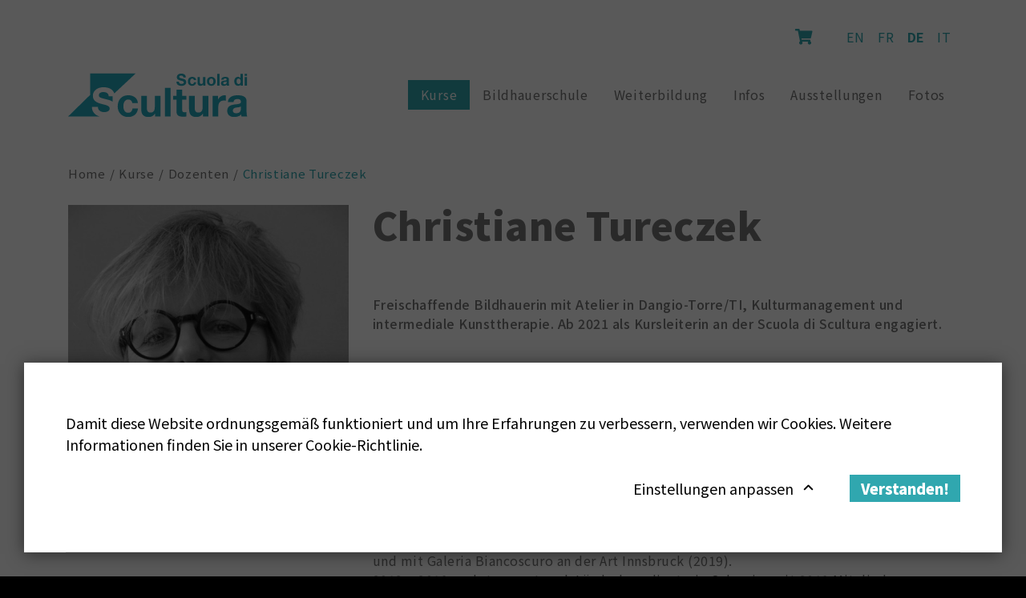

--- FILE ---
content_type: text/html; charset=UTF-8
request_url: https://www.marmo.ch/kurse/dozenten/christiane-tureczek
body_size: 7273
content:
<!DOCTYPE html>
<html lang="de-DE">
<head>
    <meta charset="utf-8">

            


    
    
                                    
    

<title>Christiane Tureczek - Scuola di Scultura</title>

            <meta name="keywords" content="Scuola di Scultura,Marmor,Holz,Metall,Ton,Gips" />
                <meta name="description" content="Freischaffende Bildhauerin mit Atelier in Dangio-Torre/TI, Kulturmanagement und intermediale Kunsttherapie. Ab 2021 als Kursleiterin an der Scuola di Sc..." />
    
<meta name="generator" content="eZ Platform powered by Netgen">
<meta name="viewport" content="width=device-width, initial-scale=1.0, maximum-scale=2">



<link rel="home" href="/" title="Scuola di Scultura front page" />
<link rel="index" href="/" />
<link rel="search" href="/content/search" title="Search Scuola di Scultura" />

<link rel="icon" href="/bundles/app/images/favicon/favicon.ico" type="image/x-icon" />

    
            <link rel="alternate" href="https://www.scultura.ch/en/courses/lecturers/christiane-tureczek" hreflang="en-gb" />
            <link rel="alternate" href="https://www.scultura.ch/fr/cours/enseignants/christiane-tureczek" hreflang="fr-fr" />
            <link rel="alternate" href="https://www.scultura.ch/de/kurse/dozenten/christiane-tureczek" hreflang="de-de" />
            <link rel="alternate" href="https://www.scultura.ch/it/corsi/insegnanti/christiane-tureczek" hreflang="it-it" />
        
            <link rel="stylesheet" href="https://fonts.googleapis.com/css?family=Lato:400,400i,700,900&subset=latin,latin-ext">
<link rel="stylesheet" href="https://fonts.googleapis.com/css?family=Noto+Sans+SC:400,500,700,900&display=swap">

<link rel="stylesheet" href="/assets/app/build/app.css?v=f492ea4ec107ae8db3c5">
<link rel="stylesheet" type="text/css" href="/bundles/netgenlayouts/css/style.css?b5684bd"/>
<link rel="stylesheet" type="text/css" href="/bundles/netgenlayoutsstandard/css/style.css?905a6f4"/>

<link rel="stylesheet" href="https://cdn.jsdelivr.net/gh/fancyapps/fancybox@3.5.7/dist/jquery.fancybox.min.css" />    
            <script src="/assets/app/build/runtime.js?v=87f3d9f4f45f41844119"></script><script src="/assets/app/build/app.js?v=321cddfe05db0d05e52d"></script>
<script type="text/javascript" src="/bundles/netgenlayoutsstandard/js/app.js?905a6f4"></script>

<script src="https://cdn.jsdelivr.net/gh/fancyapps/fancybox@3.5.7/dist/jquery.fancybox.min.js"></script>

<!-- Google Tag Manager -->
<script>(function(w,d,s,l,i){w[l]=w[l]||[];w[l].push({'gtm.start':
new Date().getTime(),event:'gtm.js'});var f=d.getElementsByTagName(s)[0],
j=d.createElement(s),dl=l!='dataLayer'?'&l='+l:'';j.async=true;j.src=
'https://www.googletagmanager.com/gtm.js?id='+i+dl;f.parentNode.insertBefore(j,f);
})(window,document,'script','dataLayer','GTM-595ZSVD');</script>
<!-- End Google Tag Manager -->    
            
    
                        <meta property="og:site_name" content="Scuola di Scultura" />
                
                    <script type="text/javascript" src="https://content.jwplatform.com/libraries/gYe8hbFO.js"></script>

                                            
        
    
    </head>
<body>

    
    
<div id="page">
    <div class="zone-layout-layout3">

    <div class="top-content-block">
        <section class="zone zone-header">
                








    

    <div
        class="ngl-block ngl-twig_block ngl-vt-twig_block "
                    >
        
        <header class="site-header">
    <div class="container">
        <div class="top">
            
<div class="header-shopping-cart">
    <a href="/cart" title="Search">
        <i class="fas fa-shopping-cart"></i>
        <span class="shopping-cart-count"></span>
    </a>
</div>
                            
    <!-- <div class="language-selector"> -->
        <ul class="language-selector">
                            
                                                            <li><a href="https://www.scultura.ch/en/courses/lecturers/christiane-tureczek">En</a></li>
                                                                
                                                            <li><a href="https://www.scultura.ch/fr/cours/enseignants/christiane-tureczek">Fr</a></li>
                                                                
                                                            <li class="current">De</li>
                                                                
                                                            <li><a href="https://www.scultura.ch/it/corsi/insegnanti/christiane-tureczek">It</a></li>
                                                        </ul>
    <!-- </div> -->
        </div>
        <div class="bottom">
            <a class="site-logo" href="/" title="Scuola di Scultura">
            <img src="/var/site/storage/original/image/b180378122d95f48f0373411d7d9c079.svg" alt="Scuola di Scultura" />
    </a>

            <a class="mainnav-toggle" href="#">
                <span class="hamburger"></span>
            </a>

            <nav class="main-navigation" role="navigation">
                    <ul class="nav navbar-nav">
            
                            <li id="menu-item-location-id-2125" class="active firstli">        <a href="/kurse" title="Kurse">Kurse</a>                <ul class="menu_level_1">
            
                <li id="menu-item-location-id-2126" class="firstli">        <a href="/kurse/kurskalender">Kurskalender</a>        
    </li>

    
                <li id="menu-item-location-id-2127">        <a href="/kurse/bildhauerkurse">Bildhauerkurse</a>        
    </li>

    
                <li id="menu-item-location-id-2128">        <a href="/kurse/dreidimensionales-gestalten">Dreidimensionales Gestalten</a>        
    </li>

    
                <li id="menu-item-location-id-2140">        <a href="/kurse/zeichenkurse">Zeichenkurse</a>        
    </li>

    
                <li id="menu-item-location-id-2168">        <a href="/kurse/wochenend-seminare">Wochenend-Seminare</a>        
    </li>

    
                <li id="menu-item-location-id-2146">        <a href="/kurse/dozenten">Dozenten</a>        
    </li>

    
                <li id="menu-item-location-id-2196" class="lastli">        <a href="/kurse/anmeldebedingungen">Anmeldebedingungen</a>        
    </li>


    </ul>

    </li>

    
                            <li id="menu-item-location-id-1961">        <a href="/bildhauerschule" title="Bildhauerschule">Bildhauerschule</a>                <ul class="menu_level_1">
            
                <li id="menu-item-location-id-1962" class="firstli">        <a href="/bildhauerschule/scuola-di-scultura">Scuola di Scultura</a>        
    </li>

    
                <li id="menu-item-location-id-1974">        <a href="/bildhauerschule/40-jahre">40 Jahre</a>        
    </li>

    
                <li id="menu-item-location-id-3523">        <a href="/bildhauerschule/testimonial">Testimonial</a>        
    </li>

    
                <li id="menu-item-location-id-1979">        <a href="/bildhauerschule/marmor-macht-schule">MARMOR MACHT SCHULE</a>        
    </li>

    
                <li id="menu-item-location-id-2016">        <a href="/bildhauerschule/co-leitung">Co-Leitung</a>        
    </li>

    
                <li id="menu-item-location-id-2019">        <a href="/bildhauerschule/leitbild">Leitbild</a>        
    </li>

    
                <li id="menu-item-location-id-2022">        <a href="/bildhauerschule/goennerverein">Gönnerverein</a>        
    </li>

    
                <li id="menu-item-location-id-2021" class="lastli">        <a href="/bildhauerschule/in-den-medien">In den Medien</a>        
    </li>


    </ul>

    </li>

    
                            <li id="menu-item-location-id-2101">        <a href="/weiterbildung" title="Weiterbildung">Weiterbildung</a>                <ul class="menu_level_1">
            
                <li id="menu-item-location-id-2102" class="firstli">        <a href="/weiterbildung/berufsbegleitende-weiterbildung-wbk">Berufsbegleitende Weiterbildung WBK</a>        
    </li>

    
                <li id="menu-item-location-id-1146" class="lastli">        <a href="/ausstellungen/wbk-abschlussausstellungen">WBK Abschlussausstellungen</a>        
    </li>


    </ul>

    </li>

    
                            <li id="menu-item-location-id-1868">        <a href="/infos" title="Infos">Infos</a>                <ul class="menu_level_1">
            
                <li id="menu-item-location-id-1922" class="firstli">        <a href="/infos/marmor">Marmor</a>        
    </li>

    
                <li id="menu-item-location-id-1869">        <a href="/infos/unterkunft">Unterkunft</a>        
    </li>

    
                <li id="menu-item-location-id-1926">        <a href="/infos/essen">Essen</a>        
    </li>

    
                <li id="menu-item-location-id-1928">        <a href="/infos/ateliers-mit-werkplatz">Ateliers mit Werkplatz </a>        
    </li>

    
                <li id="menu-item-location-id-1932">        <a href="/infos/fuehrungen">Führungen</a>        
    </li>

    
                <li id="menu-item-location-id-1886" class="lastli">        <a href="/infos/kreativ-events">Kreativ-events</a>        
    </li>


    </ul>

    </li>

    
                            <li id="menu-item-location-id-641">        <a href="/ausstellungen" title="Ausstellungen">Ausstellungen</a>                <ul class="menu_level_1">
            
                <li id="menu-item-location-id-642" class="firstli">        <a href="/ausstellungen/mariann-grunder-in-peccia">Mariann Grunder in Peccia</a>        
    </li>

    
                <li id="menu-item-location-id-687">        <a href="/ausstellungen/ausstellungen-und-veranstaltungen">Ausstellungen und Veranstaltungen</a>        
    </li>

    
                <li id="menu-item-location-id-1044">        <a href="/ausstellungen/scultural-mente-peccia">Scultural...mente Peccia</a>        
    </li>

    
                <li id="menu-item-location-id-1146" class="lastli">        <a href="/ausstellungen/wbk-abschlussausstellungen">WBK Abschlussausstellungen</a>        
    </li>


    </ul>

    </li>

    
                            <li id="menu-item-location-id-437" class="lastli">        <a href="/fotos" title="Fotos">Fotos</a>                <ul class="menu_level_1">
            
                <li id="menu-item-location-id-1374" class="firstli">        <a href="/fotos/35-jahres-jubilaeum-mit-ausstellung">35 Jahres-Jubiläum mit Ausstellung</a>        
    </li>

    
                <li id="menu-item-location-id-1423">        <a href="/fotos/35-jahres-jubilaeum-mit-tanztheater">35 Jahres-Jubiläum mit Tanztheater</a>        
    </li>

    
                <li id="menu-item-location-id-1472">        <a href="/fotos/35-jahres-jubilaeum-grande-festa">35 Jahres-Jubiläum GRANDE FESTA</a>        
    </li>

    
                <li id="menu-item-location-id-1538">        <a href="/fotos/jahresrueckblick-2018">Jahresrückblick 2018</a>        
    </li>

    
                <li id="menu-item-location-id-666">        <a href="/fotos/holzbildhauen-in-peccia">Holzbildhauen in Peccia</a>        
    </li>

    
                <li id="menu-item-location-id-1771">        <a href="/fotos/steinbildhauen-in-peccia-2018">Steinbildhauen in Peccia 2018</a>        
    </li>

    
                <li id="menu-item-location-id-688">        <a href="/fotos/jahresrueckblick-2017">Jahresrückblick 2017</a>        
    </li>

    
                <li id="menu-item-location-id-769">        <a href="/fotos/fotos-aus-allen-kursen">Fotos aus allen Kursen</a>        
    </li>

    
                <li id="menu-item-location-id-873">        <a href="/fotos/figuren-aus-papier-3d">Figuren aus Papier - 3D</a>        
    </li>

    
                <li id="menu-item-location-id-890">        <a href="/fotos/bildhauerkurse-fotogalerie">Bildhauerkurse - Fotogalerie</a>        
    </li>

    
                <li id="menu-item-location-id-907">        <a href="/fotos/zeichnen">Zeichnen</a>        
    </li>

    
                <li id="menu-item-location-id-924" class="lastli">        <a href="/fotos/eltern-kind-kunst-kurs">Eltern-Kind-Kunst-Kurs</a>        
    </li>


    </ul>

    </li>


    </ul>

    </nav>
        </div>
    </div>
</header>

            </div>

        </section>

        <section class="zone zone-post_header">
                








    

    <div
        class="ngl-block ngl-twig_block ngl-vt-twig_block "
                    >
        
        <div class="breadcrumb-wrapper">
        <div class="container">
            <ol class="breadcrumb">
                                                            <li><a href="/">Home</a></li>
                                                                                <li><a href="/kurse">Kurse</a></li>
                                                                                <li><a href="/kurse/dozenten">Dozenten</a></li>
                                                                                                            <li><span>Christiane Tureczek</span></li>
                            </ol>
        </div>
    </div>

            </div>

        </section>
    </div>

    <div class="main-content-block">
        <div class="container">
            <div class="row">
                <div class="col-lg-4">
                    <section class="zone zone-left">
                            








    

    <div
        class="ngl-block ngl-twig_block ngl-vt-twig_block "
                    >
        
        <div class="full-article-image">
            <img
                                            src="/var/site/storage/images/kurse/dozenten/christiane-tureczek/60913-1-ger-DE/christiane-tureczek_i30.jpg"
                data-src="/var/site/storage/images/kurse/dozenten/christiane-tureczek/60913-1-ger-DE/christiane-tureczek_i480.jpg"
                                                            alt="Christiane Tureczek"
            class="ezimage-field" />
                                </div>

            </div>

                    </section>
                </div>
                <div class="col-lg-8">
                    <section class="zone zone-right">
                            





    


    

    <div
        class="ngl-block ngl-full_view ngl-vt-full_view  whitespace-bottom whitespace-md"
                    >
        
        <article class="view-type view-type-full sds-dozent vf1">

        <h1 class="full-page-title"><span class="ezstring-field">Christiane Tureczek</span></h1>

        <div class="full-article-content">

                            <div class="full-article-body">
                                            <div class="article-intro">
                            <div class="ezxmltext-field"><p>Freischaffende Bildhauerin mit Atelier in Dangio-Torre/TI, Kulturmanagement und intermediale Kunsttherapie. Ab 2021 als Kursleiterin an der Scuola di Scultura engagiert.</p>
</div>

                        </div>
                    
                                            <div class="ezxmltext-field"><p>Freischaffende Bildhauerin mit Atelier in Dangio-Torre/TI, Kulturmanagement und intermediale Kunsttherapie. Ab 2021 als Kursleiterin an der Scuola di Scultura engagiert.<br>1968 geb. in Klagenfurt/Österreich. Schulen und Studien in der Schweiz, lic. iur., Verbandsmanagement VMI und Mediation an der Fernuni Hagen. Künstlerisch-handwerkliche Ausbildung bei Al’Leu, Ueli Gantner und an diversen Kunstschulen. Mehrjähriger Kunstaufenthalt in Sifnos/Griechenland. Kontinuierliche Ausstellungstätigkeit in der Schweiz und international, u.a. mit European Cultural Center „Personal Structures - Open Borders“, Global Art Affairs Foundation, Palazzo Mora, Palazzo Bembo an der Biennale Venedig 2017 (Gruppenausstellung); mit LDXArtodrome Gallery, Berlin/Malta/HongKong (2012 – 2015) Messevertretung an der Art Beijing, Miami Art, Galerienausstellung in Malta und mit Galeria Biancoscuro an der Art Innsbruck (2019).<br>2012 – 2019 sculpture-network Länderkoordinatorin Schweiz, seit 2019 Mitglied Künstlerisches Komitee des CIS Centro Internazionale di Scultura. Heute Begleitung/Coaching von Transformations-Prozessen von Privatpersonen und NPO’s unter Beizug von künstlerischen Ansätzen nach intermedialer Methode. </p>
</div>

                    
                    
                </div>
            
                                        <h3>Kurse</h3>

                                        



<article class="view-type view-type-line sds_kurs_durchfuehrung vl4" style="color: #942124;">

            
        
    

    <div class="course-content">
        <div class="date">
                <div class="date-range "><div class="same-month day-block"><p class="day day-from">11.–16.</p></div><div class="same-month month-block"><p class="month">Okt. 2026</p></div></div>
        </div>
        <header class="header">
            <h2 class="title"><a href="/kurse/dreidimensionales-gestalten/figuerliches-modellieren/erlebnis-hand-kuenstlerisch-umgesetzt">Erlebnis Hand - künstlerisch umgesetzt</a></h2>
                        <div class="short">
                    
            </div>
                            <ul class="lecturer">
                                            <li><a href="/kurse/dozenten/christiane-tureczek">Christiane Tureczek</a></li>
                                    </ul>
                        <div class="price">
                                    CHF 840
                            </div>


            <div data-name="Erlebnis Hand - künstlerisch umgesetzt" data-description="11.10.2026. - 16.10.2026." data-price="840">
                <form class="add-to-cart" action="/cart" method="post" >
                    <input type="hidden" name="qty-2391" id="qty-2391" class="qty" value="1" />
                    <input type="submit" value="Anmelden" class="enroll" />
                    <i class="fa fa-arrow-right" aria-hidden="true"></i>
                </form>
            </div>
        </header>
    </div>
</article>

                                    </div>
    </article>

            </div>

                    </section>
                </div>
            </div>
        </div>
    </div>

    <div class="bottom-content-block">
        <section class="zone zone-pre_footer">
                    </section>

        <section class="zone zone-footer">
                





    


    

    <div
        class="ngl-block ngl-twig_block ngl-vt-twig_block  whitespace-top whitespace-md"
                    >
        
        <footer class="site-footer">
    <div class="container">
        <div class="row">
            <div class="col-md-4 footer-block">
                                    <div>
                        <div class="ezxmltext-field"><a id="eztoc_1_1"></a><h2>Adresse</h2><p>Scuola di Scultura<br>CH-6695 Peccia<br>Vallemaggia - Ticino</p><p>Direktion: Alex Naef - Almute Großmann-Naef</p><p>Tel. <a href="tel:+41917551304">+41 (0)91 755 13 04</a><br>Fax +41 (0)91 755 10 34<br>e-mail: <a href="mailto:scuola@marmo.ch">scuola@marmo.ch</a></p>
</div>

                    </div>
                            </div>
            <div class="col-md-6 footer-block-2">
                                    <div>
                        <div class="ezxmltext-field"><a id="eztoc_1_1"></a><h2>Die Bildhauerschule</h2><p>Mitten in den Tessiner Alpen gibt es seit 1984 die Scuola di Scultura von Peccia. Das professionelle Niveau und das besondere Ambiente, geprägt von der starken und wunderschönen Natur des oberen Maggiatales, bieten optimale Bedingungen in die Welt der bildenden Künste einzutauchen. Mit ihrem reichen Kursangebot erschließt die Bildhauerschule den Teilnehmenden das weite Feld des Gestaltens mit Marmor und anderen Werkstoffen. <br>Auf dieser Website finden Sie Informationen zu den einzelnen Kursinhalten, Dozenten, Unterkunft und Kosten.<br>Wir freuen uns, Sie persönlich in Peccia begrüssen zu dürfen!</p>
</div>

                    </div>
                            </div>
            <div class="col-md-2 footer-block-social">
                                    <div>
                        <div class="ezxmltext-field"><a id="eztoc_1_1"></a><h2>Unterstützt von</h2><div><a href="https://www.netgen.io" target="_blank">
    <div class="view-type view-type-embed image">
        <figure class="image-wrapper">
            <a href="https://www.netgen.io/"
                 target="_blank" rel="nofollow noopener noreferrer"                                  class="mb-0"                                 aria-label="NETGEN"
            ><img
                                            src="/var/site/storage/images/media/configuration/sponsoren/netgen/59463-3-ger-DE/netgen_i30.png"
                data-src="/var/site/storage/images/media/configuration/sponsoren/netgen/59463-3-ger-DE/netgen_i1200.png"
                                                            alt="NETGEN"
            class="ezimage-field" /></a>

                    </figure>
    </div>
</a></div><div>
    <div class="view-type view-type-embed image">
        <figure class="image-wrapper">
            <a href="https://www.webmanufaktur.ch/"
                 target="_blank" rel="nofollow noopener noreferrer"                                                                 aria-label="Webmanufaktur"
            ><img
                                            src="/var/site/storage/images/media/images/webmanufaktur/59485-1-ger-DE/webmanufaktur_i30.png"
                data-src="/var/site/storage/images/media/images/webmanufaktur/59485-1-ger-DE/webmanufaktur_i1200.png"
                                                            alt="Webmanufaktur"
            class="ezimage-field" /></a>

                    </figure>
    </div>
</div><div>
    <div class="view-type view-type-embed image">
        <figure class="image-wrapper">
            <a href="https://www.performa.ch/"
                 target="_blank" rel="nofollow noopener noreferrer"                                                                 aria-label="Performa"
            ><img
                                            src="/var/site/storage/images/media/images/performa/59488-1-ger-DE/performa_i30.png"
                data-src="/var/site/storage/images/media/images/performa/59488-1-ger-DE/performa_i1200.png"
                                                            alt="Performa"
            class="ezimage-field" /></a>

                    </figure>
    </div>
</div><div>
    <div class="view-type view-type-embed image">
        <figure class="image-wrapper">
            <a href="https://sculpture-network.org/"
                 target="_blank" rel="nofollow noopener noreferrer"                                                                 aria-label="Sculpture Network"
            ><img
                                            src="/var/site/storage/images/media/configuration/sponsoren/sculpture-network/60222-1-ger-DE/sculpture-network_i30.png"
                data-src="/var/site/storage/images/media/configuration/sponsoren/sculpture-network/60222-1-ger-DE/sculpture-network_i1200.png"
                                                            alt="Sculpture Network"
            class="ezimage-field" /></a>

                    </figure>
    </div>
</div><p><strong>Folgen Sie uns auf</strong></p>
</div>

                    </div>
                                <div class="footer-cell footer-social">
                    <ul>
                                                    <li><a href="https://www.facebook.com/bildhauerschule.ch" target="_blank"><i class="fab fa-facebook"></i><span class="tt">Facebook</span></a></li>
                        
                        
                                                    <li><a href="https://www.instagram.com/scuoladiscultura/" target="_blank"><i class="fab fa-instagram"></i><span class="tt">Instagram</span></a></li>
                        
                                            </ul>
                </div>
            </div>
        </div>
    </div>

    <div class="footer-menu-bar">
       <div class="container">
                                  <ul class="nav navbar-nav">
            
                <li id="menu-item-location-id-1958" class="firstli">        <a href="/service/adresse-und-anfahrt">Adresse und Anfahrt</a>        
    </li>

    
                <li id="menu-item-location-id-1959">        <a href="/service/impressum">Impressum</a>        
    </li>

    
                <li id="menu-item-location-id-1960" class="lastli">        <a href="/service/datenschutzerklaerung">Datenschutzerklärung</a>        
    </li>


    </ul>

                      
           <a href="#" class="js-open-ng-cc cookie-settings-link">Cookie Einstellungen</a>
       </div>
   </div>

</footer>

            </div>

        </section>
    </div>

</div>
</div>

    <!-- Google Tag Manager (noscript) -->
<noscript><iframe src="https://www.googletagmanager.com/ns.html?id=GTM-595ZSVD"
height="0" width="0" style="display:none;visibility:hidden"></iframe></noscript>
<!-- End Google Tag Manager (noscript) -->
    
    <div id="ng-cc">
        <div class="ng-cc-overlay"></div>

        <div class="ng-cc-modal">
            <div class="ng-cc-content">
              <div class="wrapper">
                                    <div class="ezxmltext-field"><p>Damit diese Website ordnungsgemäß funktioniert und um Ihre Erfahrungen zu verbessern, verwenden wir Cookies. Weitere Informationen finden Sie in unserer Cookie-Richtlinie.</p>
</div>

                                </div>

                <div class="ng-cc-actions">
                    <a href="#" class="optional-list-toggle">
                                              <span class="ezstring-field">Einstellungen anpassen</span>
                        <span class="cookie-angle-up"></span>
                                          </a>
                    <button id="ng-cc-accept" class="btn btn-primary">
                                                    <span class="ezstring-field">Verstanden!</span>
                                            </button>
                </div>
                </div>
            <div class="ng-cc-optional-list">
              <ul>
                    <li>
                        <input type="checkbox" class="ng-cc-optional-checkbox" id="ng-cc-necessary" data-name="necessary" checked disabled />
                        <label for="ng-cc-necessary">
                            <i class="ng-cc-checkbox-icon">
                              <span class="on ng-cc-on">Akzeptiert</span>
                              <span class="off ng-cc-off">Nicht akzeptiert</span>
                            </i>

                                                            <span class="ezstring-field">Notwendige Cookies</span>
                                                    </label>

                                                    <div class="ezxmltext-field"><p>Notwendige Cookies ermöglichen die Kernfunktionalität. Die Website kann ohne diese Cookies nicht richtig funktionieren und kann nur durch Änderung Ihrer Browsereinstellungen deaktiviert werden.</p>
</div>

                                            </li>
                </ul>
                <div class="ng-cc-optional-actions clearfix">
                    <button id="ng-cc-optional-save" class="btn btn-outline-primary">
                      Speichern und schließen
                    </button>
              </div>
            </div>
        </div>
    </div>

    <script>
        window.__ngCcConfig = {
            options: {
              lifetime: 30,
            },
            optionalCookies: [
                            {
                name: 'analytics',
                label: 'Analytics-Cookies',
                description: '<div class="ezxmltext-field"><p>Analyse-Cookies helfen uns, unsere Website zu verbessern, indem wir Informationen über ihre Nutzung sammeln und melden.</p></div>',
                                onAccept: function() {
                                  },
                onRevoke: function() {
                                    window['ga-disable-UA-3007790-1'] = true;
                                  },
              },
              
              
                          ],
        }
    </script>

</body>
</html>


--- FILE ---
content_type: image/svg+xml
request_url: https://www.marmo.ch/var/site/storage/original/image/b180378122d95f48f0373411d7d9c079.svg
body_size: 15643
content:
<?xml version="1.0" encoding="UTF-8" standalone="no"?><!DOCTYPE svg PUBLIC "-//W3C//DTD SVG 1.1//EN" "http://www.w3.org/Graphics/SVG/1.1/DTD/svg11.dtd"><svg width="100%" height="100%" viewBox="0 0 1209 296" version="1.1" xmlns="http://www.w3.org/2000/svg" xmlns:xlink="http://www.w3.org/1999/xlink" xml:space="preserve" xmlns:serif="http://www.serif.com/" style="fill-rule:evenodd;clip-rule:evenodd;stroke-linejoin:round;stroke-miterlimit:2;"><g><path d="M773.208,71.958c-1.529,0.738 -3.175,1.213 -4.937,1.484c-1.763,0.258 -3.417,0.371 -4.954,0.371c-2.263,0 -4.463,-0.255 -6.584,-0.817c-2.121,-0.559 -3.975,-1.396 -5.55,-2.517c-1.587,-1.146 -2.837,-2.625 -3.791,-4.458c-0.971,-1.829 -1.434,-4.071 -1.434,-6.708l-16.708,0c-0.071,4.841 0.804,9.016 2.637,12.529c1.83,3.525 4.305,6.416 7.421,8.679c3.125,2.275 6.704,3.946 10.775,5.016c4.05,1.063 8.259,1.588 12.58,1.588c5.354,0 10.066,-0.617 14.125,-1.879c4.058,-1.234 7.475,-2.983 10.229,-5.217c2.741,-2.237 4.821,-4.883 6.208,-7.954c1.392,-3.092 2.079,-6.429 2.079,-10.008c0,-4.4 -0.925,-8.013 -2.787,-10.838c-1.884,-2.812 -4.1,-5.062 -6.65,-6.754c-2.571,-1.679 -5.159,-2.917 -7.746,-3.675c-2.629,-0.783 -4.659,-1.317 -6.104,-1.596c-4.925,-1.262 -8.9,-2.279 -11.934,-3.071c-3.046,-0.816 -5.425,-1.62 -7.137,-2.425c-1.729,-0.816 -2.888,-1.691 -3.479,-2.65c-0.596,-0.941 -0.871,-2.204 -0.871,-3.733c0,-1.679 0.367,-3.092 1.092,-4.175c0.737,-1.108 1.67,-2.017 2.8,-2.754c1.145,-0.733 2.404,-1.246 3.804,-1.538c1.387,-0.283 2.787,-0.446 4.175,-0.446c2.125,0 4.087,0.201 5.866,0.551c1.809,0.383 3.409,1 4.796,1.874c1.392,0.888 2.521,2.092 3.35,3.634c0.842,1.537 1.354,3.475 1.492,5.821l16.708,0c0,-4.542 -0.862,-8.413 -2.579,-11.6c-1.729,-3.184 -4.062,-5.809 -6.987,-7.85c-2.93,-2.054 -6.288,-3.546 -10.071,-4.455c-3.771,-0.92 -7.7,-1.379 -11.804,-1.379c-3.521,0 -7.038,0.492 -10.559,1.434c-3.521,0.946 -6.671,2.416 -9.45,4.4c-2.775,1.97 -5.037,4.445 -6.762,7.408c-1.73,2.975 -2.58,6.475 -2.58,10.512c0,3.58 0.676,6.638 2.03,9.167c1.354,2.542 3.137,4.634 5.329,6.325c2.208,1.692 4.691,3.067 7.479,4.129c2.775,1.05 5.646,1.959 8.575,2.671c2.858,0.829 5.667,1.554 8.471,2.217c2.775,0.654 5.271,1.425 7.475,2.296c2.191,0.887 3.966,1.987 5.329,3.304c1.346,1.316 2.021,3.046 2.021,5.166c0,1.984 -0.5,3.605 -1.538,4.9c-1.016,1.284 -2.312,2.288 -3.85,3.021Z" style="fill:#25abbf;fill-rule:nonzero;"/><path d="M834.979,86.787c7.558,0 13.754,-1.97 18.583,-5.929c4.842,-3.954 7.759,-9.704 8.792,-17.25l-15.046,0c-0.537,3.5 -1.795,6.309 -3.8,8.409c-2.029,2.079 -4.891,3.129 -8.62,3.129c-2.43,0 -4.484,-0.55 -6.175,-1.646c-1.692,-1.108 -3.013,-2.508 -4.013,-4.246c-0.979,-1.704 -1.7,-3.641 -2.129,-5.762c-0.45,-2.125 -0.658,-4.213 -0.658,-6.267c0,-2.121 0.208,-4.267 0.658,-6.429c0.429,-2.171 1.187,-4.138 2.25,-5.946c1.058,-1.788 2.437,-3.258 4.117,-4.379c1.679,-1.142 3.779,-1.713 6.262,-1.713c6.671,0 10.521,3.255 11.537,9.788l15.284,0c-0.213,-3.663 -1.083,-6.838 -2.638,-9.509c-1.529,-2.683 -3.533,-4.912 -5.983,-6.708c-2.45,-1.796 -5.254,-3.125 -8.367,-4.012c-3.104,-0.884 -6.354,-1.317 -9.729,-1.317c-4.604,0 -8.717,0.771 -12.304,2.308c-3.596,1.542 -6.642,3.688 -9.121,6.417c-2.487,2.767 -4.379,6.021 -5.65,9.788c-1.292,3.779 -1.937,7.862 -1.937,12.262c0,4.258 0.7,8.154 2.087,11.7c1.4,3.558 3.325,6.613 5.833,9.192c2.496,2.566 5.521,4.562 9.063,5.975c3.55,1.433 7.454,2.145 11.704,2.145Z" style="fill:#25abbf;fill-rule:nonzero;"/><path d="M875.321,80.475c1.55,2.017 3.65,3.571 6.321,4.667c2.671,1.108 6.112,1.645 10.262,1.645c3.317,0 6.546,-0.725 9.696,-2.195c3.137,-1.455 5.717,-3.85 7.688,-7.138l0.329,0l0,7.908l14.841,0l0,-56.82l-15.608,0l0,29.779c0,5.787 -0.95,9.95 -2.85,12.483c-1.912,2.521 -4.992,3.792 -9.237,3.792c-3.734,0 -6.346,-1.154 -7.821,-3.467c-1.467,-2.308 -2.188,-5.796 -2.188,-10.496l0,-32.091l-15.608,0l0,34.95c0,3.512 0.312,6.729 0.929,9.608c0.633,2.908 1.712,5.346 3.246,7.375Z" style="fill:#25abbf;fill-rule:nonzero;"/><path d="M977.113,63.667c-0.455,2.154 -1.201,4.091 -2.251,5.808c-1.083,1.725 -2.495,3.1 -4.295,4.129c-1.784,1.029 -4.013,1.542 -6.634,1.542c-2.65,0 -4.854,-0.513 -6.608,-1.542c-1.758,-1.029 -3.167,-2.404 -4.242,-4.129c-1.05,-1.717 -1.808,-3.654 -2.25,-5.808c-0.433,-2.171 -0.658,-4.388 -0.658,-6.663c0,-2.275 0.225,-4.516 0.658,-6.708c0.442,-2.196 1.2,-4.129 2.25,-5.821c1.075,-1.679 2.484,-3.058 4.242,-4.129c1.754,-1.063 3.958,-1.588 6.608,-1.588c2.621,0 4.85,0.525 6.634,1.588c1.8,1.071 3.212,2.45 4.295,4.129c1.05,1.692 1.796,3.625 2.251,5.821c0.433,2.192 0.658,4.433 0.658,6.708c0,2.275 -0.225,4.492 -0.658,6.663Zm14.166,5.645c1.4,-3.666 2.108,-7.77 2.108,-12.308c0,-4.537 -0.708,-8.654 -2.108,-12.366c-1.379,-3.696 -3.362,-6.859 -5.929,-9.451c-2.567,-2.6 -5.663,-4.62 -9.287,-6.054c-3.626,-1.42 -7.676,-2.133 -12.13,-2.133c-4.483,0 -8.521,0.713 -12.1,2.133c-3.604,1.434 -6.675,3.454 -9.237,6.054c-2.567,2.592 -4.55,5.755 -5.942,9.451c-1.387,3.712 -2.087,7.829 -2.087,12.366c0,4.538 0.7,8.642 2.087,12.308c1.392,3.663 3.375,6.8 5.942,9.4c2.562,2.605 5.633,4.609 9.237,6.001c3.579,1.387 7.617,2.074 12.1,2.074c4.454,0 8.504,-0.687 12.13,-2.074c3.625,-1.392 6.72,-3.396 9.287,-6.001c2.567,-2.6 4.55,-5.737 5.929,-9.4Z" style="fill:#25abbf;fill-rule:nonzero;"/><rect x="1003.93" y="6.875" width="15.596" height="78.487" style="fill:#25abbf;fill-rule:nonzero;"/><path d="M1067.24,63.383c0,0.875 -0.067,2.042 -0.267,3.513c-0.196,1.471 -0.675,2.917 -1.496,4.342c-0.804,1.42 -2.037,2.645 -3.717,3.683c-1.691,1.025 -4.087,1.542 -7.162,1.542c-1.237,0 -2.442,-0.105 -3.617,-0.342c-1.179,-0.208 -2.196,-0.604 -3.079,-1.138c-0.887,-0.55 -1.575,-1.308 -2.075,-2.254c-0.529,-0.954 -0.787,-2.133 -0.787,-3.525c0,-1.458 0.258,-2.671 0.787,-3.625c0.5,-0.958 1.175,-1.737 2.017,-2.371c0.837,-0.616 1.837,-1.108 2.962,-1.479c1.142,-0.362 2.296,-0.654 3.475,-0.875c1.238,-0.221 2.488,-0.408 3.734,-0.55c1.246,-0.15 2.45,-0.325 3.571,-0.546c1.129,-0.22 2.191,-0.504 3.204,-0.829c0.971,-0.325 1.8,-0.783 2.45,-1.375l0,5.829Zm16.054,16.709c-0.296,-2.359 -0.446,-4.809 -0.446,-7.363l0,-29.575c0,-3.437 -0.767,-6.204 -2.304,-8.304c-1.55,-2.088 -3.513,-3.721 -5.942,-4.875c-2.416,-1.192 -5.091,-1.971 -8.012,-2.371c-2.929,-0.408 -5.825,-0.604 -8.679,-0.604c-3.176,0 -6.28,0.304 -9.417,0.933c-3.113,0.617 -5.904,1.667 -8.396,3.125c-2.5,1.471 -4.55,3.409 -6.162,5.834c-1.613,2.416 -2.517,5.462 -2.742,9.133l15.608,0c0.292,-3.079 1.317,-5.283 3.079,-6.613c1.75,-1.329 4.18,-1.97 7.267,-1.97c1.367,0 2.675,0.091 3.888,0.266c1.199,0.188 2.275,0.55 3.187,1.096c0.917,0.563 1.642,1.317 2.204,2.313c0.546,0.987 0.813,2.32 0.813,4.025c0.079,1.608 -0.396,2.821 -1.421,3.671c-1.029,0.854 -2.429,1.483 -4.179,1.924c-1.759,0.446 -3.78,0.771 -6.042,0.996c-2.275,0.221 -4.596,0.513 -6.929,0.875c-2.342,0.371 -4.667,0.863 -6.975,1.479c-2.308,0.63 -4.354,1.563 -6.171,2.813c-1.787,1.246 -3.254,2.917 -4.375,4.992c-1.142,2.087 -1.717,4.762 -1.717,7.979c0,2.929 0.504,5.462 1.471,7.583c0.992,2.125 2.383,3.883 4.142,5.275c1.75,1.396 3.804,2.413 6.158,3.079c2.338,0.663 4.867,0.979 7.583,0.979c3.5,0 6.95,-0.5 10.325,-1.541c3.375,-1.004 6.301,-2.809 8.796,-5.379c0.071,0.946 0.196,1.891 0.371,2.812c0.2,0.909 0.442,1.809 0.725,2.683l15.833,0c-0.724,-1.166 -1.249,-2.925 -1.541,-5.27Z" style="fill:#25abbf;fill-rule:nonzero;"/><path d="M1135.24,50.133c0.491,-2.17 1.245,-4.083 2.308,-5.775c1.062,-1.691 2.462,-3.045 4.237,-4.071c1.751,-1.016 3.917,-1.529 6.484,-1.529c2.571,0 4.687,0.513 6.383,1.529c1.679,1.026 3.054,2.367 4.117,4.025c1.062,1.655 1.808,3.559 2.25,5.717c0.433,2.154 0.654,4.421 0.654,6.763c0,2.333 -0.221,4.608 -0.654,6.816c-0.442,2.192 -1.175,4.15 -2.204,5.867c-1.013,1.725 -2.392,3.1 -4.121,4.129c-1.725,1.029 -3.854,1.542 -6.425,1.542c-2.429,0 -4.492,-0.538 -6.217,-1.588c-1.729,-1.075 -3.15,-2.462 -4.292,-4.2c-1.129,-1.716 -1.949,-3.675 -2.475,-5.866c-0.512,-2.196 -0.766,-4.4 -0.766,-6.592c0,-2.346 0.254,-4.596 0.721,-6.767Zm-10,27.484c2.087,2.825 4.725,5.062 7.958,6.708c3.246,1.646 6.975,2.462 11.225,2.462c3.729,0 7.079,-0.675 10.054,-2.02c2.963,-1.354 5.367,-3.567 7.196,-6.659l0.233,0l0,7.254l14.829,0l0,-78.487l-15.612,0l0,28.583l-0.204,0c-1.775,-2.791 -4.179,-4.891 -7.2,-6.325c-3.046,-1.42 -6.267,-2.133 -9.625,-2.133c-4.188,0 -7.85,0.829 -11,2.471c-3.15,1.633 -5.767,3.829 -7.854,6.546c-2.088,2.704 -3.675,5.833 -4.725,9.391c-1.071,3.559 -1.592,7.246 -1.592,11.046c0,3.959 0.521,7.771 1.592,11.433c1.05,3.663 2.637,6.909 4.725,9.73Z" style="fill:#25abbf;fill-rule:nonzero;"/><rect x="1188.94" y="6.875" width="15.608" height="12.858" style="fill:#25abbf;fill-rule:nonzero;"/><rect x="1188.94" y="28.542" width="15.608" height="56.821" style="fill:#25abbf;fill-rule:nonzero;"/><path d="M424.437,259.812c-4.925,5.088 -11.925,7.63 -21.024,7.63c-5.917,0 -10.909,-1.354 -15.026,-4.013c-4.116,-2.704 -7.35,-6.125 -9.787,-10.337c-2.404,-4.184 -4.142,-8.875 -5.217,-14.067c-1.07,-5.167 -1.596,-10.267 -1.596,-15.258c0,-5.171 0.526,-10.404 1.596,-15.68c1.075,-5.287 2.909,-10.104 5.496,-14.479c2.604,-4.371 5.929,-7.941 10.059,-10.721c4.091,-2.762 9.204,-4.154 15.258,-4.154c16.275,0 25.642,7.959 28.137,23.863l37.25,0c-0.525,-8.954 -2.658,-16.659 -6.416,-23.183c-3.746,-6.521 -8.634,-11.967 -14.605,-16.346c-5.987,-4.375 -12.787,-7.629 -20.37,-9.784c-7.596,-2.158 -15.505,-3.208 -23.742,-3.208c-11.246,0 -21.229,1.875 -29.992,5.621c-8.771,3.766 -16.191,8.996 -22.246,15.667c-6.066,6.72 -10.687,14.654 -13.787,23.845c-3.142,9.217 -4.717,19.155 -4.717,29.888c0,10.383 1.717,19.887 5.109,28.55c3.408,8.65 8.112,16.104 14.2,22.371c6.079,6.254 13.45,11.116 22.104,14.583c8.671,3.496 18.179,5.233 28.558,5.233c18.4,0 33.496,-4.816 45.267,-14.487c11.796,-9.625 18.933,-23.634 21.454,-42.029l-36.713,0c-1.258,8.541 -4.341,15.383 -9.25,20.495Z" style="fill:#25abbf;fill-rule:nonzero;"/><path d="M583.733,226.446c0,14.104 -2.32,24.258 -6.954,30.404c-4.666,6.171 -12.166,9.238 -22.525,9.238c-9.091,0 -15.471,-2.788 -19.041,-8.434c-3.567,-5.633 -5.342,-14.15 -5.342,-25.583l0,-78.242l-38.054,0l0,85.196c0,8.571 0.771,16.4 2.275,23.45c1.529,7.067 4.166,13.038 7.908,17.963c3.758,4.912 8.892,8.704 15.425,11.387c6.496,2.679 14.863,4.008 25.033,4.008c8.038,0 15.925,-1.779 23.588,-5.366c7.675,-3.58 13.942,-9.375 18.758,-17.4l0.804,0l0,19.283l36.188,0l0,-138.521l-38.063,0l0,72.617Z" style="fill:#25abbf;fill-rule:nonzero;"/><rect x="651.8" y="101.042" width="38.029" height="191.308" style="fill:#25abbf;fill-rule:nonzero;"/><path d="M768.096,112.288l-38.054,0l0,41.541l-23.05,0l0,25.458l23.05,0l0,81.713c0,6.967 1.158,12.592 3.487,16.883c2.313,4.304 5.496,7.592 9.513,9.93c4.008,2.304 8.654,3.883 13.925,4.666c5.262,0.825 10.85,1.225 16.754,1.225c3.754,0 7.591,-0.096 11.533,-0.271c3.933,-0.175 7.504,-0.537 10.704,-1.083l0,-29.471c-1.775,0.375 -3.654,0.646 -5.616,0.808c-1.979,0.188 -4.038,0.267 -6.179,0.267c-6.405,0 -10.726,-1.075 -12.871,-3.229c-2.121,-2.138 -3.196,-6.404 -3.196,-12.867l0,-68.571l27.862,0l0,-25.458l-27.862,0l0,-41.541Z" style="fill:#25abbf;fill-rule:nonzero;"/><path d="M906.087,226.446c0,14.104 -2.329,24.258 -6.958,30.404c-4.671,6.171 -12.154,9.238 -22.517,9.238c-9.095,0 -15.47,-2.788 -19.037,-8.434c-3.583,-5.633 -5.342,-14.15 -5.342,-25.583l0,-78.242l-38.054,0l0,85.196c0,8.571 0.754,16.4 2.263,23.45c1.529,7.067 4.175,13.038 7.916,17.963c3.763,4.912 8.871,8.704 15.413,11.387c6.496,2.679 14.887,4.008 25.033,4.008c8.05,0 15.925,-1.779 23.6,-5.366c7.675,-3.58 13.929,-9.375 18.758,-17.4l0.796,0l0,19.283l36.184,0l0,-138.521l-38.055,0l0,72.617Z" style="fill:#25abbf;fill-rule:nonzero;"/><path d="M1040.06,152.208c-4.459,1.438 -8.667,3.455 -12.592,6.017c-3.954,2.604 -7.417,5.717 -10.454,9.383c-3.055,3.663 -5.442,7.642 -7.23,11.942l-0.524,0l0,-25.721l-36.196,0l0,138.521l38.075,0l0,-62.412c0,-6.275 0.608,-12.084 1.866,-17.451c1.225,-5.337 3.334,-10.037 6.288,-14.045c2.962,-4.025 6.846,-7.188 11.662,-9.5c4.817,-2.329 10.704,-3.488 17.688,-3.488c2.308,0 4.712,0.134 7.233,0.383c2.484,0.263 4.629,0.576 6.417,0.951l0,-35.388c-3.033,-0.883 -5.8,-1.325 -8.296,-1.325c-4.842,0 -9.483,0.7 -13.937,2.133Z" style="fill:#25abbf;fill-rule:nonzero;"/><path d="M1163.61,238.767c0,2.133 -0.245,4.991 -0.7,8.562c-0.441,3.579 -1.654,7.117 -3.616,10.604c-1.963,3.467 -4.992,6.467 -9.1,8.959c-4.117,2.508 -9.917,3.762 -17.417,3.762c-3.033,0 -5.983,-0.271 -8.854,-0.808c-2.833,-0.529 -5.346,-1.479 -7.5,-2.8c-2.15,-1.354 -3.838,-3.171 -5.075,-5.484c-1.25,-2.337 -1.879,-5.191 -1.879,-8.599c0,-3.58 0.629,-6.521 1.879,-8.855c1.237,-2.304 2.892,-4.233 4.946,-5.746c2.042,-1.508 4.458,-2.72 7.233,-3.629c2.763,-0.875 5.588,-1.6 8.454,-2.133c3.013,-0.529 6.067,-0.962 9.104,-1.337c3.03,-0.367 5.963,-0.801 8.705,-1.325c2.787,-0.55 5.362,-1.23 7.779,-2.03c2.425,-0.808 4.417,-1.9 6.041,-3.337l0,14.196Zm39.117,40.716c-0.737,-5.716 -1.087,-11.691 -1.087,-17.921l0,-72.104c0,-8.387 -1.875,-15.133 -5.625,-20.241c-3.754,-5.1 -8.571,-9.063 -14.488,-11.9c-5.875,-2.884 -12.4,-4.792 -19.541,-5.784c-7.146,-0.971 -14.217,-1.458 -21.171,-1.458c-7.684,0 -15.325,0.746 -22.913,2.263c-7.583,1.537 -14.429,4.058 -20.508,7.637c-6.054,3.579 -11.075,8.308 -14.988,14.225c-3.933,5.888 -6.162,13.3 -6.7,22.242l38.042,0c0.7,-7.5 3.225,-12.875 7.517,-16.096c4.266,-3.234 10.15,-4.817 17.671,-4.817c3.387,0 6.579,0.234 9.52,0.675c2.938,0.429 5.538,1.333 7.784,2.659c2.225,1.354 4.008,3.233 5.341,5.625c1.329,2.424 2.029,5.67 2.029,9.795c0.175,3.95 -1.004,6.913 -3.487,8.963c-2.529,2.066 -5.917,3.616 -10.208,4.712c-4.267,1.075 -9.205,1.88 -14.721,2.392c-5.554,0.55 -11.188,1.263 -16.892,2.137c-5.717,0.917 -11.387,2.117 -17.021,3.626c-5.625,1.516 -10.616,3.791 -15,6.833c-4.354,3.062 -7.937,7.117 -10.725,12.204c-2.758,5.075 -4.154,11.575 -4.154,19.425c0,7.15 1.225,13.3 3.629,18.492c2.396,5.204 5.75,9.471 10.042,12.862c4.308,3.408 9.3,5.896 15.017,7.504c5.704,1.609 11.879,2.4 18.487,2.4c8.579,0 16.967,-1.245 25.175,-3.741c8.217,-2.5 15.367,-6.871 21.446,-13.134c0.175,2.305 0.512,4.605 0.946,6.846c0.429,2.225 1.012,4.409 1.737,6.546l38.6,0c-1.787,-2.837 -3.041,-7.129 -3.754,-12.867Z" style="fill:#25abbf;fill-rule:nonzero;"/><path d="M269.562,143.425c-2.033,-3.708 -4.741,-6.658 -8.087,-8.783c-3.383,-2.121 -7.233,-3.634 -11.588,-4.509c-4.345,-0.9 -9.087,-1.341 -14.216,-1.341c-3.383,0 -6.754,0.358 -10.109,1.083c-3.383,0.7 -6.429,1.95 -9.183,3.725c-2.746,1.779 -4.996,3.979 -6.767,6.625c-1.779,2.683 -2.691,6.038 -2.691,10.133c0,3.713 0.721,6.738 2.146,9.025c1.404,2.325 4.22,4.434 8.379,6.384c4.15,1.945 9.912,3.891 17.271,5.846c7.354,1.958 16.991,4.458 28.875,7.454c3.554,0.725 8.462,1.987 14.762,3.854c6.284,1.85 12.554,4.833 18.75,8.908c0.783,0.517 1.513,1.113 2.271,1.675l0.279,-35.987l-26.496,0c-0.35,-5.675 -1.558,-10.359 -3.596,-14.092Z" style="fill:#25abbf;fill-rule:nonzero;"/><path d="M148.083,4.133l0,143.896l-148.083,144.083c0,0 212.046,0.292 211.637,0.188c-9.833,-2.55 -19.65,-7.729 -27.183,-13.229c-7.533,-5.488 -13.508,-12.471 -17.941,-21.008c-4.442,-8.513 -6.559,-18.621 -6.384,-30.321l40.433,0c0,6.387 1.142,11.796 3.459,16.233c2.296,4.438 5.35,8.029 9.179,10.75c3.813,2.775 8.263,4.821 13.421,6.129c5.158,1.325 10.45,2.017 15.946,2.017c3.725,0 7.721,-0.325 11.975,-0.946c4.271,-0.608 8.258,-1.825 11.979,-3.6c3.721,-1.775 6.816,-4.2 9.291,-7.317c2.496,-3.1 3.734,-7.033 3.734,-11.808c0,-5.163 -1.625,-9.312 -4.921,-12.525c-3.283,-3.196 -7.579,-5.833 -12.896,-7.95c-5.325,-2.158 -11.342,-4.012 -18.096,-5.596c-6.733,-1.6 -13.55,-3.375 -20.471,-5.325c-7.104,-1.783 -14.004,-3.941 -20.745,-6.542c-6.75,-2.55 -12.767,-5.887 -18.088,-9.954c-5.329,-4.062 -9.617,-9.175 -12.904,-15.3c-3.292,-6.12 -4.912,-13.525 -4.912,-22.2c0,-9.766 2.074,-18.212 6.254,-25.4c4.154,-7.187 9.608,-13.162 16.362,-17.966c6.713,-4.784 14.35,-8.313 22.858,-10.642c8.534,-2.3 17.013,-3.45 25.534,-3.45c9.921,0 19.446,1.104 28.583,3.308c9.133,2.238 17.267,5.825 24.35,10.784c7.079,4.979 12.704,11.295 16.9,19.029c1.392,2.571 2.459,5.396 3.384,8.333l143.962,-133.671l-306.617,0Z" style="fill:#25abbf;fill-rule:nonzero;"/></g></svg>